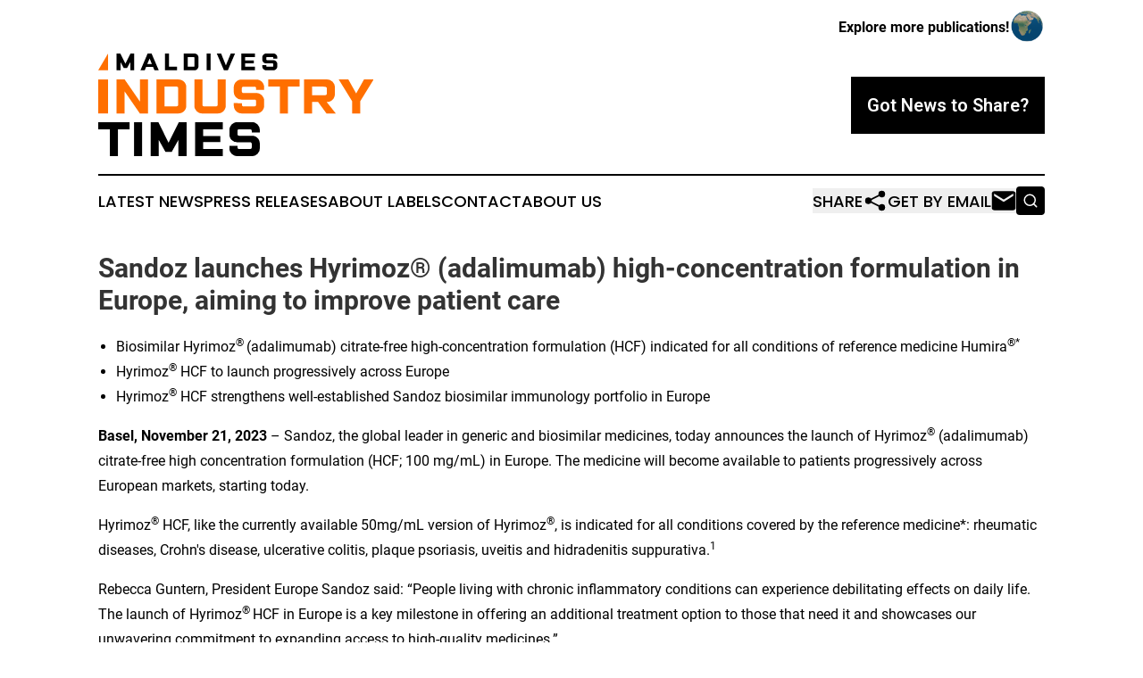

--- FILE ---
content_type: text/html;charset=utf-8
request_url: https://www.maldivesindustrytimes.com/article/669950415-sandoz-launches-hyrimoz-adalimumab-high-concentration-formulation-in-europe-aiming-to-improve-patient-care
body_size: 7438
content:
<!DOCTYPE html>
<html lang="en">
<head>
  <title>Sandoz launches Hyrimoz® (adalimumab) high-concentration formulation in Europe, aiming to improve patient care | Maldives Industry Times</title>
  <meta charset="utf-8">
  <meta name="viewport" content="width=device-width, initial-scale=1">
    <meta name="description" content="Maldives Industry Times is an online news publication focusing on industries in the Maldives: News on industries and services in Maldives">
    <link rel="icon" href="https://cdn.newsmatics.com/agp/sites/maldivesindustrytimes-favicon-1.png" type="image/png">
  <meta name="csrf-token" content="T82YuxmJY6-3t95IAj5ZZiifzqJbzdsFOaIsR869N24=">
  <meta name="csrf-param" content="authenticity_token">
  <link href="/css/styles.min.css?v1d0b8e25eaccc1ca72b30a2f13195adabfa54991" rel="stylesheet" data-turbo-track="reload">
  <link rel="stylesheet" href="/plugins/vanilla-cookieconsent/cookieconsent.css?v1d0b8e25eaccc1ca72b30a2f13195adabfa54991">
  
<style type="text/css">
    :root {
        --color-primary-background: rgba(0, 0, 0, 0.3);
        --color-primary: #000000;
        --color-secondary: #c45500;
    }
</style>

  <script type="importmap">
    {
      "imports": {
          "adController": "/js/controllers/adController.js?v1d0b8e25eaccc1ca72b30a2f13195adabfa54991",
          "alertDialog": "/js/controllers/alertDialog.js?v1d0b8e25eaccc1ca72b30a2f13195adabfa54991",
          "articleListController": "/js/controllers/articleListController.js?v1d0b8e25eaccc1ca72b30a2f13195adabfa54991",
          "dialog": "/js/controllers/dialog.js?v1d0b8e25eaccc1ca72b30a2f13195adabfa54991",
          "flashMessage": "/js/controllers/flashMessage.js?v1d0b8e25eaccc1ca72b30a2f13195adabfa54991",
          "gptAdController": "/js/controllers/gptAdController.js?v1d0b8e25eaccc1ca72b30a2f13195adabfa54991",
          "hamburgerController": "/js/controllers/hamburgerController.js?v1d0b8e25eaccc1ca72b30a2f13195adabfa54991",
          "labelsDescription": "/js/controllers/labelsDescription.js?v1d0b8e25eaccc1ca72b30a2f13195adabfa54991",
          "searchController": "/js/controllers/searchController.js?v1d0b8e25eaccc1ca72b30a2f13195adabfa54991",
          "videoController": "/js/controllers/videoController.js?v1d0b8e25eaccc1ca72b30a2f13195adabfa54991",
          "navigationController": "/js/controllers/navigationController.js?v1d0b8e25eaccc1ca72b30a2f13195adabfa54991"          
      }
    }
  </script>
  <script>
      (function(w,d,s,l,i){w[l]=w[l]||[];w[l].push({'gtm.start':
      new Date().getTime(),event:'gtm.js'});var f=d.getElementsByTagName(s)[0],
      j=d.createElement(s),dl=l!='dataLayer'?'&l='+l:'';j.async=true;
      j.src='https://www.googletagmanager.com/gtm.js?id='+i+dl;
      f.parentNode.insertBefore(j,f);
      })(window,document,'script','dataLayer','GTM-KGCXW2X');
  </script>

  <script>
    window.dataLayer.push({
      'cookie_settings': 'delta'
    });
  </script>
</head>
<body class="df-5 is-subpage">
<noscript>
  <iframe src="https://www.googletagmanager.com/ns.html?id=GTM-KGCXW2X"
          height="0" width="0" style="display:none;visibility:hidden"></iframe>
</noscript>
<div class="layout">

  <!-- Top banner -->
  <div class="max-md:hidden w-full content universal-ribbon-inner flex justify-end items-center">
    <a href="https://www.affinitygrouppublishing.com/" target="_blank" class="brands">
      <span class="font-bold text-black">Explore more publications!</span>
      <div>
        <img src="/images/globe.png" height="40" width="40" class="icon-globe"/>
      </div>
    </a>
  </div>
  <header data-controller="hamburger">
  <div class="content">
    <div class="header-top">
      <div class="flex gap-2 masthead-container justify-between items-center">
        <div class="mr-4 logo-container">
          <a href="/">
              <img src="https://cdn.newsmatics.com/agp/sites/maldivesindustrytimes-logo-1.svg" alt="Maldives Industry Times"
                class="max-md:!h-[60px] lg:!max-h-[115px]" height="138"
                width="auto" />
          </a>
        </div>
        <button class="hamburger relative w-8 h-6">
          <span aria-hidden="true"
            class="block absolute h-[2px] w-9 bg-[--color-primary] transform transition duration-500 ease-in-out -translate-y-[15px]"></span>
          <span aria-hidden="true"
            class="block absolute h-[2px] w-7 bg-[--color-primary] transform transition duration-500 ease-in-out translate-x-[7px]"></span>
          <span aria-hidden="true"
            class="block absolute h-[2px] w-9 bg-[--color-primary] transform transition duration-500 ease-in-out translate-y-[15px]"></span>
        </button>
        <a href="/submit-news" class="max-md:hidden button button-upload-content button-primary w-fit">
          <span>Got News to Share?</span>
        </a>
      </div>
      <!--  Screen size line  -->
      <div class="absolute bottom-0 -ml-[20px] w-screen h-[1px] bg-[--color-primary] z-50 md:hidden">
      </div>
    </div>
    <!-- Navigation bar -->
    <div class="navigation is-hidden-on-mobile" id="main-navigation">
      <div class="w-full md:hidden">
        <div data-controller="search" class="relative w-full">
  <div data-search-target="form" class="relative active">
    <form data-action="submit->search#performSearch" class="search-form">
      <input type="text" name="query" placeholder="Search..." data-search-target="input" class="search-input md:hidden" />
      <button type="button" data-action="click->search#toggle" data-search-target="icon" class="button-search">
        <img height="18" width="18" src="/images/search.svg" />
      </button>
    </form>
  </div>
</div>

      </div>
      <nav class="navigation-part">
          <a href="/latest-news" class="nav-link">
            Latest News
          </a>
          <a href="/press-releases" class="nav-link">
            Press Releases
          </a>
          <a href="/about-labels" class="nav-link">
            About Labels
          </a>
          <a href="/contact" class="nav-link">
            Contact
          </a>
          <a href="/about" class="nav-link">
            About Us
          </a>
      </nav>
      <div class="w-full md:w-auto md:justify-end">
        <div data-controller="navigation" class="header-actions hidden">
  <button class="nav-link flex gap-1 items-center" onclick="window.ShareDialog.openDialog()">
    <span data-navigation-target="text">
      Share
    </span>
    <span class="icon-share"></span>
  </button>
  <button onclick="window.AlertDialog.openDialog()" class="nav-link nav-link-email flex items-center gap-1.5">
    <span data-navigation-target="text">
      Get by Email
    </span>
    <span class="icon-mail"></span>
  </button>
  <div class="max-md:hidden">
    <div data-controller="search" class="relative w-full">
  <div data-search-target="form" class="relative active">
    <form data-action="submit->search#performSearch" class="search-form">
      <input type="text" name="query" placeholder="Search..." data-search-target="input" class="search-input md:hidden" />
      <button type="button" data-action="click->search#toggle" data-search-target="icon" class="button-search">
        <img height="18" width="18" src="/images/search.svg" />
      </button>
    </form>
  </div>
</div>

  </div>
</div>

      </div>
      <a href="/submit-news" class="md:hidden uppercase button button-upload-content button-primary w-fit">
        <span>Got News to Share?</span>
      </a>
      <a href="https://www.affinitygrouppublishing.com/" target="_blank" class="nav-link-agp">
        Explore more publications!
        <img src="/images/globe.png" height="35" width="35" />
      </a>
    </div>
  </div>
</header>

  <div id="main-content" class="content">
    <div id="flash-message"></div>
    <h1>Sandoz launches Hyrimoz® (adalimumab) high-concentration formulation in Europe, aiming to improve patient care</h1>
<div class="press-release">
  
      <ul>
<li>Biosimilar Hyrimoz<sup>&#xAE; </sup>(adalimumab) citrate-free high-concentration formulation (HCF) indicated for all conditions of reference medicine Humira<sup>&#xAE;*</sup>&#xA0;</li>
<li>Hyrimoz<sup>&#xAE;</sup> HCF to launch progressively across Europe</li>
<li>Hyrimoz<sup>&#xAE;</sup> HCF strengthens well-established Sandoz biosimilar immunology portfolio in Europe</li>
</ul>      <p><strong>Basel, November 21, 2023</strong> &#x2013; Sandoz, the global leader in generic and biosimilar medicines, today announces the launch of Hyrimoz<sup>&#xAE;</sup> (adalimumab) citrate-free high concentration formulation (HCF; 100 mg/mL) in Europe. The medicine will become available to patients progressively across European markets, starting today.</p>      <p>Hyrimoz<sup>&#xAE;</sup> HCF, like the currently available 50mg/mL version of Hyrimoz<sup>&#xAE;</sup>, is indicated for all conditions covered by the reference medicine*: rheumatic diseases, Crohn's disease, ulcerative colitis, plaque psoriasis, uveitis and hidradenitis suppurativa.<sup>1</sup></p>      <p>Rebecca Guntern, President Europe Sandoz said:&#xA0;&#x201C;People living with chronic inflammatory conditions can experience debilitating effects on daily life. The launch of Hyrimoz<sup>&#xAE; </sup>HCF in Europe is a key milestone in offering an additional treatment option to those that need it and showcases our unwavering commitment to expanding access to high-quality medicines.&#x201D;</p>      <p>Hyrimoz<sup>&#xAE;</sup> citrate-free HCF is an updated formulation (100 mg/mL) to the currently available Hyrimoz<sup>&#xAE;</sup> 50 mg/mL and offers a 50 percent reduction in injection volume, thereby potentially decreasing the number of injections required for patients who need 80 mg/mL or higher dosing. The HCF formulation is administered with the familiar Hyrimoz<sup>&#xAE;</sup> SensoReady<sup>&#xAE; </sup>pen, aiming for an enhanced yet familiar patient experience.<br></p>      <p>The launch of Hyrimoz<sup> &#xAE;</sup> HCF strengthens the Sandoz biosimilar portfolio in immunology, including Erelzi<sup>&#xAE;</sup> (biosimilar etanercept), Zessly<sup>&#xAE;</sup> (biosimilar infliximab) and Rixathon<sup>&#xAE;</sup> (biosimilar rituximab, including rheumatoid arthritis indication). Hyrimoz<sup>&#xAE;</sup> citrate-free HCF (adalimumab-adaz) launched in the US in July 2023.</p>      <p>Sandoz is committed to helping millions of patients access critical and potentially life-changing biologic medicines sustainably and affordably across a range of areas including immunology, oncology, supportive care, and endocrinology. It has a leading global portfolio with eight marketed biosimilars and a further 25 assets in various stages of development. Since launching the first biosimilar in Europe in 2006, Sandoz has helped to create early and expanded patient access to life-altering medicines while increasing healthcare savings and creating competition that fuels further innovation.</p>      <p><b>About adalimumab</b><br>Adalimumab is a human immunoglobulin G1 (IgG(1)) monoclonal antibody targeting tumor necrosis factor alpha (TNF-a). The adalimumab reference medicine (Humira&#xAE;*) was first approved with an adalimumab concentration of 50 mg/mL.1 In 2015, the EMA and US FDA approved Humira&#xAE; HCF, which contains adalimumab at a concentration of 100 mg/mL.</p>        <p><b>Disclaimer</b><br>This Media Release contains forward-looking statements, which offer no guarantee with regard to future performance. These statements are made on the basis of management&#x2019;s views and assumptions regarding future events and business performance at the time the statements are made. They are subject to risks and uncertainties including, but not confined to, future global economic conditions, exchange rates, legal provisions, market conditions, activities by competitors and other factors outside of the control of Sandoz. Should one or more of these risks or uncertainties materialize or should underlying assumptions prove incorrect, actual outcomes may vary materially from those forecasted or expected. Each forward-looking statement speaks only as of the date of the particular statement, and Sandoz undertakes no obligation to publicly update or revise any forward-looking statements, except as required by law.</p>        <p><b>References</b></p>    <ol><li>EMA. Humira&#xAE; EPAR Product Information. Available from: <a href="https://www.ema.europa.eu/en/medicines/human/EPAR/humira" rel="nofollow" target="_blank"><u>https://www.ema.europa.eu/en/medicines/human/EPAR/humira</u></a>. [Accessed October 2023]</li></ol>      <p>*Humira<sup>&#xAE;</sup> is a registered trademark of AbbVie Biotechnology Ltd</p>    <p align="center"># # #</p>    <p>&#xA0;</p>    <p><b>About Sandoz</b><br>Sandoz (SIX: SDZ; OTCQX: SDZNY) is the global leader in generic and biosimilar medicines, with a growth strategy driven by its Purpose: pioneering access for patients. 22,000 people of more than 100 nationalities work together to bring Sandoz medicines to some 500 million patients worldwide, generating substantial global healthcare savings and an even larger total social impact. Its leading portfolio of more than 1500 products addresses diseases from the common cold to cancer. Headquartered in Basel, Switzerland, Sandoz traces its heritage back to the year 1886. Its history of breakthroughs includes Calcium Sandoz in 1929, the world&#x2019;s first oral penicillin in 1951, and the world&#x2019;s first biosimilar in 2006. In 2022, Sandoz achieved sales of USD 9.1 billion and core EBITDA of USD 1.9 billion.</p>          <table style="border-collapse: collapse; width:517.7pt; border-collapse:collapse ;">
<tr>
<td style="width:345.14px;;border-top: solid black 1pt ; border-bottom: solid black 1pt ; "> <b>Global Media Relations contacts</b> </td>
<td style="width:345.14px;;border-top: solid black 1pt ; border-bottom: solid black 1pt ; vertical-align: top ; "> <b>Investor Relations contacts</b> </td>
</tr>
<tr>
<td style="width:345.14px;;border-bottom: solid black 1pt ; "> <strong>Global.MediaRelations@sandoz.com</strong> </td>
<td style="width:345.14px;;border-bottom: solid black 1pt ; vertical-align: top ; "> <strong>Investor.Relations@sandoz.com</strong> </td>
</tr>
<tr>
<td style="width:345.14px;;border-bottom: solid black 1pt ; "> Joerg E. Allgaeuer<br>+49 171 838 4838   </td>
<td style="width:345.14px;;border-bottom: solid black 1pt ; vertical-align: top ; "> Karen M. King<br>+1 609 722 0982   </td>
</tr>
<tr>
<td style="width:345.14px;;border-bottom: solid black 1pt ; "> Chris Lewis<br>+49 174 244 9501   </td>
<td style="width:345.14px;;border-bottom: solid black 1pt ; vertical-align: top ; "> Laurent de Weck<br>+41 79 795 7364   </td>
</tr>
</table> <p id="gnw_attachments_section-header">
    <strong>Attachment</strong>
</p>
<ul id="gnw_attachments_section-items">
            <li>
        <a target="_blank" href="https://ml-eu.globenewswire.com/Resource/Download/af8a625a-7b3e-4638-a822-820005148475" rel="nofollow">Media Release Hyrimoz Launch Version FINAL</a>
      </li>
      </ul>
<img class="__GNW8366DE3E__IMG" src="https://www.globenewswire.com/newsroom/ti?nf=MTAwMDkwMDM3MCM0MDE2OTA1MDgjMjAwMjcwOQ=="> <br><img src="https://ml-eu.globenewswire.com/media/YjBkOTI2ODgtZDA5YS00YjA0LWE4MDAtYTU5NTYxMDlkN2NjLTEwMTQyODI=/tiny/Sandoz-International-GmbH.png" referrerpolicy="no-referrer-when-downgrade"><p><a href="https://www.globenewswire.com/NewsRoom/AttachmentNg/41ea40f9-fbb7-45d9-9136-33fdb399d0ba" rel="nofollow"><img src="https://ml-eu.globenewswire.com/media/41ea40f9-fbb7-45d9-9136-33fdb399d0ba/small/sandoz-logo-sandoz-blue-rgb-adjusted-png.png" border="0" width="150" height="20" alt="Primary Logo"></a></p>
    <p>
  Legal Disclaimer:
</p>
<p>
  EIN Presswire provides this news content "as is" without warranty of any kind. We do not accept any responsibility or liability
  for the accuracy, content, images, videos, licenses, completeness, legality, or reliability of the information contained in this
  article. If you have any complaints or copyright issues related to this article, kindly contact the author above.
</p>
<img class="prtr" src="https://www.einpresswire.com/tracking/article.gif?t=5&a=Rhz6xkpLBRBvcKxE&i=8QP57XxThCzeXEli" alt="">
</div>

  </div>
</div>
<footer class="footer footer-with-line">
  <div class="content flex flex-col">
    <p class="footer-text text-sm mb-4 order-2 lg:order-1">© 1995-2026 Newsmatics Inc. dba Affinity Group Publishing &amp; Maldives Industry Times. All Rights Reserved.</p>
    <div class="footer-nav lg:mt-2 mb-[30px] lg:mb-0 flex gap-7 flex-wrap justify-center order-1 lg:order-2">
        <a href="/about" class="footer-link">About</a>
        <a href="/archive" class="footer-link">Press Release Archive</a>
        <a href="/submit-news" class="footer-link">Submit Press Release</a>
        <a href="/legal/terms" class="footer-link">Terms &amp; Conditions</a>
        <a href="/legal/dmca" class="footer-link">Copyright/DMCA Policy</a>
        <a href="/legal/privacy" class="footer-link">Privacy Policy</a>
        <a href="/contact" class="footer-link">Contact</a>
    </div>
  </div>
</footer>
<div data-controller="dialog" data-dialog-url-value="/" data-action="click->dialog#clickOutside">
  <dialog
    class="modal-shadow fixed backdrop:bg-black/20 z-40 text-left bg-white rounded-full w-[350px] h-[350px] overflow-visible"
    data-dialog-target="modal"
  >
    <div class="text-center h-full flex items-center justify-center">
      <button data-action="click->dialog#close" type="button" class="modal-share-close-button">
        ✖
      </button>
      <div>
        <div class="mb-4">
          <h3 class="font-bold text-[28px] mb-3">Share us</h3>
          <span class="text-[14px]">on your social networks:</span>
        </div>
        <div class="flex gap-6 justify-center text-center">
          <a href="https://www.facebook.com/sharer.php?u=https://www.maldivesindustrytimes.com" class="flex flex-col items-center font-bold text-[#4a4a4a] text-sm" target="_blank">
            <span class="h-[55px] flex items-center">
              <img width="40px" src="/images/fb.png" alt="Facebook" class="mb-2">
            </span>
            <span class="text-[14px]">
              Facebook
            </span>
          </a>
          <a href="https://www.linkedin.com/sharing/share-offsite/?url=https://www.maldivesindustrytimes.com" class="flex flex-col items-center font-bold text-[#4a4a4a] text-sm" target="_blank">
            <span class="h-[55px] flex items-center">
              <img width="40px" height="40px" src="/images/linkedin.png" alt="LinkedIn" class="mb-2">
            </span>
            <span class="text-[14px]">
            LinkedIn
            </span>
          </a>
        </div>
      </div>
    </div>
  </dialog>
</div>

<div data-controller="alert-dialog" data-action="click->alert-dialog#clickOutside">
  <dialog
    class="fixed backdrop:bg-black/20 modal-shadow z-40 text-left bg-white rounded-full w-full max-w-[450px] aspect-square overflow-visible"
    data-alert-dialog-target="modal">
    <div class="flex items-center text-center -mt-4 h-full flex-1 p-8 md:p-12">
      <button data-action="click->alert-dialog#close" type="button" class="modal-close-button">
        ✖
      </button>
      <div class="w-full" data-alert-dialog-target="subscribeForm">
        <img class="w-8 mx-auto mb-4" src="/images/agps.svg" alt="AGPs" />
        <p class="md:text-lg">Get the latest news on this topic.</p>
        <h3 class="dialog-title mt-4">SIGN UP FOR FREE TODAY</h3>
        <form data-action="submit->alert-dialog#submit" method="POST" action="/alerts">
  <input type="hidden" name="authenticity_token" value="T82YuxmJY6-3t95IAj5ZZiifzqJbzdsFOaIsR869N24=">

  <input data-alert-dialog-target="fullnameInput" type="text" name="fullname" id="fullname" autocomplete="off" tabindex="-1">
  <label>
    <input data-alert-dialog-target="emailInput" placeholder="Email address" name="email" type="email"
      value=""
      class="rounded-xs mb-2 block w-full bg-white px-4 py-2 text-gray-900 border-[1px] border-solid border-gray-600 focus:border-2 focus:border-gray-800 placeholder:text-gray-400"
      required>
  </label>
  <div class="text-red-400 text-sm" data-alert-dialog-target="errorMessage"></div>

  <input data-alert-dialog-target="timestampInput" type="hidden" name="timestamp" value="1769210260" autocomplete="off" tabindex="-1">

  <input type="submit" value="Sign Up"
    class="!rounded-[3px] w-full mt-2 mb-4 bg-primary px-5 py-2 leading-5 font-semibold text-white hover:color-primary/75 cursor-pointer">
</form>
<a data-action="click->alert-dialog#close" class="text-black underline hover:no-underline inline-block mb-4" href="#">No Thanks</a>
<p class="text-[15px] leading-[22px]">
  By signing to this email alert, you<br /> agree to our
  <a href="/legal/terms" class="underline text-primary hover:no-underline" target="_blank">Terms & Conditions</a>
</p>

      </div>
      <div data-alert-dialog-target="checkEmail" class="hidden">
        <img class="inline-block w-9" src="/images/envelope.svg" />
        <h3 class="dialog-title">Check Your Email</h3>
        <p class="text-lg mb-12">We sent a one-time activation link to <b data-alert-dialog-target="userEmail"></b>.
          Just click on the link to
          continue.</p>
        <p class="text-lg">If you don't see the email in your inbox, check your spam folder or <a
            class="underline text-primary hover:no-underline" data-action="click->alert-dialog#showForm" href="#">try
            again</a>
        </p>
      </div>

      <!-- activated -->
      <div data-alert-dialog-target="activated" class="hidden">
        <img class="w-8 mx-auto mb-4" src="/images/agps.svg" alt="AGPs" />
        <h3 class="dialog-title">SUCCESS</h3>
        <p class="text-lg">You have successfully confirmed your email and are subscribed to <b>
            Maldives Industry Times
          </b> daily
          news alert.</p>
      </div>
      <!-- alreadyActivated -->
      <div data-alert-dialog-target="alreadyActivated" class="hidden">
        <img class="w-8 mx-auto mb-4" src="/images/agps.svg" alt="AGPs" />
        <h3 class="dialog-title">Alert was already activated</h3>
        <p class="text-lg">It looks like you have already confirmed and are receiving the <b>
            Maldives Industry Times
          </b> daily news
          alert.</p>
      </div>
      <!-- activateErrorMessage -->
      <div data-alert-dialog-target="activateErrorMessage" class="hidden">
        <img class="w-8 mx-auto mb-4" src="/images/agps.svg" alt="AGPs" />
        <h3 class="dialog-title">Oops!</h3>
        <p class="text-lg mb-4">It looks like something went wrong. Please try again.</p>
        <form data-action="submit->alert-dialog#submit" method="POST" action="/alerts">
  <input type="hidden" name="authenticity_token" value="T82YuxmJY6-3t95IAj5ZZiifzqJbzdsFOaIsR869N24=">

  <input data-alert-dialog-target="fullnameInput" type="text" name="fullname" id="fullname" autocomplete="off" tabindex="-1">
  <label>
    <input data-alert-dialog-target="emailInput" placeholder="Email address" name="email" type="email"
      value=""
      class="rounded-xs mb-2 block w-full bg-white px-4 py-2 text-gray-900 border-[1px] border-solid border-gray-600 focus:border-2 focus:border-gray-800 placeholder:text-gray-400"
      required>
  </label>
  <div class="text-red-400 text-sm" data-alert-dialog-target="errorMessage"></div>

  <input data-alert-dialog-target="timestampInput" type="hidden" name="timestamp" value="1769210260" autocomplete="off" tabindex="-1">

  <input type="submit" value="Sign Up"
    class="!rounded-[3px] w-full mt-2 mb-4 bg-primary px-5 py-2 leading-5 font-semibold text-white hover:color-primary/75 cursor-pointer">
</form>
<a data-action="click->alert-dialog#close" class="text-black underline hover:no-underline inline-block mb-4" href="#">No Thanks</a>
<p class="text-[15px] leading-[22px]">
  By signing to this email alert, you<br /> agree to our
  <a href="/legal/terms" class="underline text-primary hover:no-underline" target="_blank">Terms & Conditions</a>
</p>

      </div>

      <!-- deactivated -->
      <div data-alert-dialog-target="deactivated" class="hidden">
        <img class="w-8 mx-auto mb-4" src="/images/agps.svg" alt="AGPs" />
        <h3 class="dialog-title">You are Unsubscribed!</h3>
        <p class="text-lg">You are no longer receiving the <b>
            Maldives Industry Times
          </b>daily news alert.</p>
      </div>
      <!-- alreadyDeactivated -->
      <div data-alert-dialog-target="alreadyDeactivated" class="hidden">
        <img class="w-8 mx-auto mb-4" src="/images/agps.svg" alt="AGPs" />
        <h3 class="dialog-title">You have already unsubscribed!</h3>
        <p class="text-lg">You are no longer receiving the <b>
            Maldives Industry Times
          </b> daily news alert.</p>
      </div>
      <!-- deactivateErrorMessage -->
      <div data-alert-dialog-target="deactivateErrorMessage" class="hidden">
        <img class="w-8 mx-auto mb-4" src="/images/agps.svg" alt="AGPs" />
        <h3 class="dialog-title">Oops!</h3>
        <p class="text-lg">Try clicking the Unsubscribe link in the email again and if it still doesn't work, <a
            href="/contact">contact us</a></p>
      </div>
    </div>
  </dialog>
</div>

<script src="/plugins/vanilla-cookieconsent/cookieconsent.umd.js?v1d0b8e25eaccc1ca72b30a2f13195adabfa54991"></script>
  <script src="/js/cookieconsent.js?v1d0b8e25eaccc1ca72b30a2f13195adabfa54991"></script>

<script type="module" src="/js/app.js?v1d0b8e25eaccc1ca72b30a2f13195adabfa54991"></script>
</body>
</html>


--- FILE ---
content_type: image/svg+xml
request_url: https://cdn.newsmatics.com/agp/sites/maldivesindustrytimes-logo-1.svg
body_size: 7572
content:
<?xml version="1.0" encoding="UTF-8" standalone="no"?>
<svg
   xmlns:dc="http://purl.org/dc/elements/1.1/"
   xmlns:cc="http://creativecommons.org/ns#"
   xmlns:rdf="http://www.w3.org/1999/02/22-rdf-syntax-ns#"
   xmlns:svg="http://www.w3.org/2000/svg"
   xmlns="http://www.w3.org/2000/svg"
   id="Layer_1"
   data-name="Layer 1"
   viewBox="0 0 370.87 138.69011"
   version="1.1"
   width="370.87"
   height="138.69011">
  <metadata
     id="metadata55">
    <rdf:RDF>
      <cc:Work
         rdf:about="">
        <dc:format>image/svg+xml</dc:format>
        <dc:type
           rdf:resource="http://purl.org/dc/dcmitype/StillImage" />
      </cc:Work>
    </rdf:RDF>
  </metadata>
  <defs
     id="defs4">
    <style
       id="style2">.cls-1{fill:#ff6f00;}</style>
  </defs>
  <title
     id="title6">90</title>
  <path
     d="m 24.71,0.0301137 h 5.12 L 36.57,13.680114 43.41,0.0301137 h 5.11 V 22.620114 h -5.36 v -10.89 l -4.46,8 h -4.23 l -4.42,-8 v 10.85 h -5.34 z"
     id="path8" />
  <path
     d="m 81.46,22.620114 h -5.77 l -1.88,-4.52 h -9.32 l -1.85,4.52 H 56.87 L 66.5,0.0301137 h 5.33 z M 69.17,6.7201137 66.09,14.090114 h 6.12 z"
     id="path10" />
  <path
     d="m 89.84,0.0301137 h 5.33 V 17.880114 h 11 v 4.74 H 89.84 Z"
     id="path12" />
  <path
     d="m 129.74,0.0301137 a 5.05,5.05 0 0 1 2,0.41 5.15,5.15 0 0 1 1.63,1.1 5.29,5.29 0 0 1 1.1,1.61 5,5 0 0 1 0.41,2 V 17.510114 a 4.92,4.92 0 0 1 -0.41,2 5.21,5.21 0 0 1 -2.73,2.71 5.05,5.05 0 0 1 -2,0.41 H 115.15 V 0.0301137 Z m -9.25,17.8500003 h 8.06 a 1,1 0 0 0 1,-1 V 5.7701137 a 1,1 0 0 0 -1,-1 h -8.06 z"
     id="path14" />
  <path
     d="m 145.96,0.0301137 h 5.33 V 22.620114 h -5.33 z"
     id="path16" />
  <path
     d="m 165.41,0.0301137 6.49,15.9400003 6.51,-15.9400003 h 5.74 l -9.6,22.5900003 h -5.33 L 159.65,0.0301137 Z"
     id="path18" />
  <path
     d="m 210.89,0.0301137 v 4.74 h -13 v 4.52 h 11.45 v 4.0000003 h -11.46 v 4.58 h 13 v 4.74 H 192.54 V 0.0301137 Z"
     id="path20" />
  <path
     d="m 226.27,15.780114 v 1.1 a 1,1 0 0 0 0.28,0.71 1,1 0 0 0 0.72,0.29 h 7.44 a 1,1 0 0 0 1,-1 v -2.52 a 1,1 0 0 0 -1,-1 h -8.66 a 5,5 0 0 1 -2,-0.4 5.06,5.06 0 0 1 -1.61,-1.08 5.15,5.15 0 0 1 -1.1,-1.63 5.05,5.05 0 0 1 -0.41,-2.0000003 v -3.13 a 5,5 0 0 1 0.41,-2 5.27,5.27 0 0 1 2.71,-2.71 5,5 0 0 1 2,-0.41000000058 h 9.88 a 4.92,4.92 0 0 1 2,0.41000000058 5.22,5.22 0 0 1 1.62,1.1 5.48,5.48 0 0 1 1.1,1.61 5,5 0 0 1 0.4,2 v 1.72 h -5.34 v -1.1 a 1,1 0 0 0 -1,-1 h -7.44 a 1,1 0 0 0 -0.72,0.3 1,1 0 0 0 -0.28,0.7 v 2.26 a 1,1 0 0 0 0.28,0.71 1,1 0 0 0 0.72,0.3 h 8.66 a 4.91,4.91 0 0 1 2,0.4 5.21,5.21 0 0 1 2.72,2.7200003 4.88,4.88 0 0 1 0.4,2 v 3.36 a 4.91,4.91 0 0 1 -0.4,2 5.35,5.35 0 0 1 -1.1,1.61 5.22,5.22 0 0 1 -1.62,1.1 4.92,4.92 0 0 1 -2,0.41 h -9.88 a 5,5 0 0 1 -2,-0.41 5.29,5.29 0 0 1 -1.61,-1.1 5.17,5.17 0 0 1 -1.1,-1.61 4.92,4.92 0 0 1 -0.41,-2 v -1.73 z"
     id="path22" />
  <path
     d="m 42.23,92.760114 v 9.599996 h -15.7 v 36.3 H 15.69 v -36.3 H 0 v -9.599996 z"
     id="path24" />
  <path
     d="M 48.22,92.760114 H 59.06 V 138.69011 H 48.22 Z"
     id="path26" />
  <path
     d="M 70.55,92.760114 H 80.94 L 94.66,120.51011 108.5,92.760114 h 10.4 v 45.929996 h -10.85 v -22.14 l -9,16.27 h -8.64 l -9,-16.2 v 22.07 H 70.55 Z"
     id="path28" />
  <path
     d="m 167.69,92.760114 v 9.599996 h -26.47 v 9.19 h 23.28 v 8.16 h -23.28 v 9.32 h 26.47 v 9.63 H 130.41 V 92.760114 Z"
     id="path30" />
  <path
     d="m 187.47,124.78011 v 2.23 a 2,2 0 0 0 0.57,1.44 1.94,1.94 0 0 0 1.47,0.61 h 15.12 a 2,2 0 0 0 1.43,-0.61 1.94,1.94 0 0 0 0.61,-1.44 v -5 a 1.94,1.94 0 0 0 -0.61,-1.44 2,2 0 0 0 -1.43,-0.61 h -17.61 a 10.21,10.21 0 0 1 -7.33,-3 10.79,10.79 0 0 1 -2.24,-3.32 10.23,10.23 0 0 1 -0.83,-4.08 v -6.4 a 10,10 0 0 1 0.83,-4.049996 10.63,10.63 0 0 1 5.52,-5.52 10,10 0 0 1 4.05,-0.83 h 20.09 a 10,10 0 0 1 4.05,0.83 10.54,10.54 0 0 1 5.52,5.52 10,10 0 0 1 0.83,4.049996 v 3.51 h -10.84 v -2.24 a 2.08,2.08 0 0 0 -2,-2 h -15.16 a 1.91,1.91 0 0 0 -1.47,0.61 2,2 0 0 0 -0.57,1.43 v 4.6 a 2,2 0 0 0 0.57,1.43 1.91,1.91 0 0 0 1.47,0.61 h 17.6 a 9.78,9.78 0 0 1 4.05,0.83 10.58,10.58 0 0 1 3.29,2.23 10.7,10.7 0 0 1 2.23,3.28 10,10 0 0 1 0.83,4 v 6.83 a 10,10 0 0 1 -0.83,4.05 10.54,10.54 0 0 1 -5.52,5.52 10,10 0 0 1 -4.05,0.83 h -20.09 a 10,10 0 0 1 -4.05,-0.83 10.63,10.63 0 0 1 -5.56,-5.49 10,10 0 0 1 -0.83,-4.05 v -3.51 z"
     id="path32" />
  <path
     class="cls-1"
     d="m 24.71,35.080114 h 10.91 l 20.48,29.79 v -29.79 h 10.84 v 45.92 H 56.03 l -20.47,-29.78 v 29.78 H 24.71 Z"
     id="path34" />
  <path
     class="cls-1"
     d="m 108.08,35.080114 a 10.07,10.07 0 0 1 4.09,0.83 10.44,10.44 0 0 1 3.31,2.23 10.85,10.85 0 0 1 2.24,3.28 10,10 0 0 1 0.82,4.05 v 25.14 a 10,10 0 0 1 -0.82,4.05 10.73,10.73 0 0 1 -2.24,3.28 10.44,10.44 0 0 1 -3.31,2.23 10.07,10.07 0 0 1 -4.09,0.83 H 78.41 v -45.92 z m -18.81,36.28 h 16.39 a 2.07,2.07 0 0 0 2,-2 v -22.61 a 2.07,2.07 0 0 0 -2,-2 H 89.27 Z"
     id="path36" />
  <path
     class="cls-1"
     d="m 140.23,35.080114 v 34.28 a 2,2 0 0 0 0.58,1.44 1.93,1.93 0 0 0 1.46,0.6 h 16.52 a 1.94,1.94 0 0 0 1.47,-0.6 2.06,2.06 0 0 0 0.58,-1.44 v -34.28 h 10.84 v 35.53 a 10,10 0 0 1 -0.83,4.05 10.7,10.7 0 0 1 -2.23,3.28 10.58,10.58 0 0 1 -3.29,2.23 9.78,9.78 0 0 1 -4,0.83 h -21.54 a 9.86,9.86 0 0 1 -4.06,-0.83 10.59,10.59 0 0 1 -5.51,-5.51 9.85,9.85 0 0 1 -0.83,-4.05 v -35.53 z"
     id="path38" />
  <path
     class="cls-1"
     d="m 193.41,67.100114 v 2.26 a 2.05,2.05 0 0 0 0.57,1.44 1.94,1.94 0 0 0 1.47,0.6 h 15.12 a 2,2 0 0 0 1.43,-0.6 2,2 0 0 0 0.61,-1.44 v -5 a 2,2 0 0 0 -0.61,-1.43 1.93,1.93 0 0 0 -1.43,-0.61 h -17.65 a 10.32,10.32 0 0 1 -7.34,-3 10.6,10.6 0 0 1 -2.23,-3.31 10.24,10.24 0 0 1 -0.83,-4.09 v -6.38 a 10,10 0 0 1 0.83,-4.05 10.82,10.82 0 0 1 2.23,-3.28 10.58,10.58 0 0 1 3.29,-2.23 9.78,9.78 0 0 1 4,-0.83 h 20.14 a 9.78,9.78 0 0 1 4.05,0.83 10.58,10.58 0 0 1 3.29,2.23 10.82,10.82 0 0 1 2.23,3.28 10,10 0 0 1 0.83,4.05 v 3.51 h -10.84 v -2.23 a 2,2 0 0 0 -0.61,-1.44 2,2 0 0 0 -1.43,-0.6 h -15.12 a 1.94,1.94 0 0 0 -1.47,0.6 2.05,2.05 0 0 0 -0.57,1.44 v 4.54 a 2,2 0 0 0 0.57,1.44 1.94,1.94 0 0 0 1.47,0.6 h 17.6 a 10,10 0 0 1 4.05,0.83 10.63,10.63 0 0 1 5.52,5.52 10,10 0 0 1 0.83,4 v 6.83 a 10,10 0 0 1 -0.83,4.05 10.7,10.7 0 0 1 -2.23,3.28 10.58,10.58 0 0 1 -3.29,2.23 9.78,9.78 0 0 1 -4.05,0.83 h -20.09 a 9.78,9.78 0 0 1 -4,-0.83 10.58,10.58 0 0 1 -3.29,-2.23 10.7,10.7 0 0 1 -2.23,-3.28 10,10 0 0 1 -0.83,-4.05 v -3.51 z"
     id="path40" />
  <path
     class="cls-1"
     d="m 271.12,35.080114 v 9.63 h -15.71 v 36.29 h -10.82 v -36.29 H 228.9 v -9.63 z"
     id="path42" />
  <path
     class="cls-1"
     d="m 277.12,35.080114 h 31.06 a 9.78,9.78 0 0 1 4.05,0.83 10.46,10.46 0 0 1 5.52,5.55 10,10 0 0 1 0.83,4 v 9.57 a 10.34,10.34 0 0 1 -0.8,4 10.69,10.69 0 0 1 -2.17,3.35 9.86,9.86 0 0 1 -3.28,2.26 10.06,10.06 0 0 1 -4.08,0.83 h -0.7 l 12.24,15.5 h -12.5 l -11.29,-15.5 h -8 v 15.5 h -10.88 z m 28.58,21.17 a 2,2 0 0 0 1.46,-0.57 2,2 0 0 0 0.58,-1.47 v -7.46 a 1.34,1.34 0 0 0 -0.48,-1 3.32,3.32 0 0 0 -1.21,-0.64 7.67,7.67 0 0 0 -1.57,-0.29 q -0.82,-0.06 -1.53,-0.06 h -15 v 11.54 z"
     id="path44" />
  <path
     class="cls-1"
     d="m 336.7,35.080114 10.58,18.88 10.59,-18.88 h 13 l -18.11,29.4 v 16.52 h -10.9 v -16.52 l -18.11,-29.4 z"
     id="path46" />
  <polygon
     class="cls-1"
     points="27.82,153.26 27.82,130.67 14.59,153.26 "
     id="polygon48"
     transform="translate(-14.59,-130.63989)" />
  <rect
     class="cls-1"
     x="1.5258789e-07"
     y="35.080116"
     width="13.23"
     height="45.93"
     id="rect50" />
</svg>
